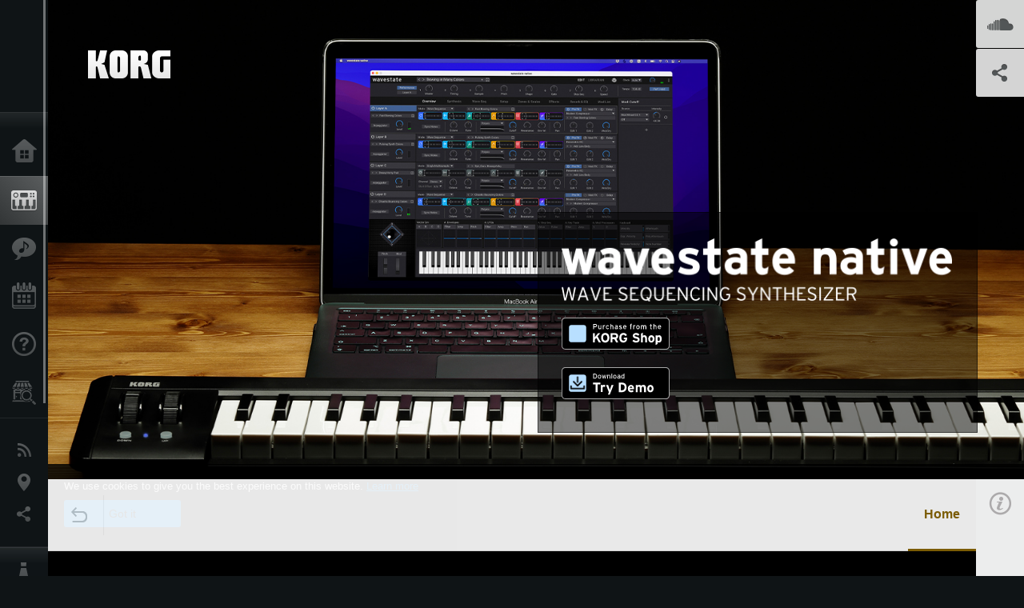

--- FILE ---
content_type: text/html; charset=UTF-8
request_url: https://www.korg.com/cafr/products/software/wavestate_native/
body_size: 46134
content:
<!DOCTYPE html>
<html lang="fr">
<head>
	<meta charset="UTF-8">
	<meta name="author" content="author">
	<meta name="description" content="Legendary synthesis, radically re-imagined.  Organic, inspirational, and mind-blowingly powerful. And now - a native plug-in on Mac and Windows.">
	<meta name="keywords" content="korg, wavestate, native, software, wavesequence, synthesizer, hardware, crossgrade">
<!-- www.korg.com -->
<meta property="og:title" content="wavestate native - WAVE SEQUENCING SYNTHESIZER | KORG (Canada - FR)">
<meta property="og:type" content="website">
<meta property="og:url" content="https://www.korg.com/cafr/products/software/wavestate_native/">
<meta property="og:image" content="https://cdn.korg.com/cafr/products/upload/7b3648357a5b3524bdf714e279b0c47a.jpg">
<meta property="og:description" content="Legendary synthesis, radically re-imagined.  Organic, inspirational, and mind-blowingly powerful. And now - a native plug-in on Mac and Windows.">
<meta property="og:site_name" content="KORG Global">
<meta property="fb:app_id" content="630166093696342">
<meta name="google-site-verification" content="T_481Q4EWokHo_Ds1_c2evx3fsM5NpsZeaDNIo0jTNs" />
<link rel="alternate" hreflang="ja-jp" href="https://www.korg.com/jp/products/software/wavestate_native/" />
<link rel="alternate" hreflang="en-us" href="https://www.korg.com/us/products/software/wavestate_native/" />
<link rel="alternate" hreflang="en-gb" href="https://www.korg.com/uk/products/software/wavestate_native/" />
<link rel="alternate" hreflang="en-au" href="https://www.korg.com/au/products/software/wavestate_native/" />
<link rel="alternate" hreflang="fr-fr" href="https://www.korg.com/fr/products/software/wavestate_native/" />
<link rel="alternate" hreflang="fr-ca" href="https://www.korg.com/cafr/products/software/wavestate_native/" />
<link rel="alternate" hreflang="de-de" href="https://www.korg.com/de/products/software/wavestate_native/" />
<link rel="alternate" hreflang="de-at" href="https://www.korg.com/de/products/software/wavestate_native/" />
<link rel="alternate" hreflang="de-ch" href="https://www.korg.com/de/products/software/wavestate_native/" />
<link rel="alternate" hreflang="es-es" href="https://www.korg.com/es/products/software/wavestate_native/" />
<link rel="alternate" hreflang="it-it" href="https://www.korg.com/it/products/software/wavestate_native/" />
<link rel="alternate" hreflang="tr-tr" href="https://www.korg.com/tr/products/software/wavestate_native/" />
<link rel="alternate" hreflang="en-ar" href="https://www.korg.com/meen/products/software/wavestate_native/" />
<link rel="alternate" hreflang="en-sa" href="https://www.korg.com/meen/products/software/wavestate_native/" />
<link rel="alternate" hreflang="en-eg" href="https://www.korg.com/meen/products/software/wavestate_native/" />
<link rel="alternate" hreflang="fa-ir" href="https://www.korg.com/ir/products/software/wavestate_native/" />
<link rel="alternate" hreflang="nl-nl" href="https://www.korg.com/nl/products/software/wavestate_native/" />
<link rel="alternate" hreflang="nl-be" href="https://www.korg.com/nl/products/software/wavestate_native/" />
<link rel="alternate" hreflang="ro-ro" href="https://www.korg.com/ro/products/software/wavestate_native/" />
<link rel="alternate" hreflang="en-my" href="https://www.korg.com/my/products/software/wavestate_native/" />
<link rel="alternate" hreflang="en-se" href="https://www.korg.com/se/products/software/wavestate_native/" />
<link rel="alternate" hreflang="en-in" href="https://www.korg.com/in/products/software/wavestate_native/" />
<link rel="alternate" hreflang="en-ca" href="https://www.korg.com/caen/products/software/wavestate_native/" />
<link rel="alternate" hreflang="en-sg" href="https://www.korg.com/sg/products/software/wavestate_native/" />
<link rel="alternate" hreflang="en-nz" href="https://www.korg.com/nz/products/software/wavestate_native/" />
<link rel="alternate" hreflang="en-za" href="https://www.korg.com/za/products/software/wavestate_native/" />
<link rel="alternate" hreflang="en-ph" href="https://www.korg.com/ph/products/software/wavestate_native/" />
<link rel="alternate" hreflang="en-hk" href="https://www.korg.com/hken/products/software/wavestate_native/" />
<link rel="alternate" hreflang="en-tw" href="https://www.korg.com/tw/products/software/wavestate_native/" />
<link rel="alternate" hreflang="es-pe" href="https://www.korg.com/pe/products/software/wavestate_native/" />
<link rel="alternate" hreflang="es-cl" href="https://www.korg.com/cl/products/software/wavestate_native/" />
<link rel="alternate" hreflang="es-bo" href="https://www.korg.com/bo/products/software/wavestate_native/" />
<link rel="alternate" hreflang="es-ar" href="https://www.korg.com/ar/products/software/wavestate_native/" />
<script type="application/ld+json">
{"@context":"https:\/\/schema.org","url":"https:\/\/www.korg.com\/cafr\/products\/software\/wavestate_native\/","@type":"Product","description":"Legendary synthesis, radically re-imagined.  Organic, inspirational, and mind-blowingly powerful. And now - a native plug-in on Mac and Windows.","image":"https:\/\/cdn.korg.com\/cafr\/products\/upload\/7b3648357a5b3524bdf714e279b0c47a.jpg","name":"wavestate native - WAVE SEQUENCING SYNTHESIZER | KORG (Canada - FR)","category":"Logiciel","brand":{"@type":"Thing","name":"KORG"}}
</script>
<meta name="viewport" content="width=device-width, initial-scale=1, minimum-scale=1, maximum-scale=1, user-scalable=0">
	<title>wavestate native - WAVE SEQUENCING SYNTHESIZER | KORG (Canada - FR)</title>
	<link rel="shortcut icon" type="image/vnd.microsoft.icon" href="/global/images/favicon.ico" />
	<link rel="icon" type="image/vnd.microsoft.icon" href="/global/images/favicon.ico" />
	<link rel="apple-touch-icon" href="/global/images/apple-touch-icon.png" />
	<link rel="stylesheet" type="text/css" href="/global/css/normalize.css" media="all">
<link rel="stylesheet" type="text/css" href="/global/css/global_pc.css" media="all">
<link rel="stylesheet" type="text/css" href="/global/css/modal_pc.css" media="all">
<link rel="stylesheet" href="//use.typekit.net/dcz4ulg.css">
	<link rel="stylesheet" type="text/css" href="/global/css/contents_block_mc.css" media="all"><link rel="stylesheet" type="text/css" href="/global/css/products/products_pc.css" media="all"><link rel="stylesheet" type="text/css" href="/global/css/products/products_common.css" media="all">	<script src="/global/js/jquery.min.js" type="text/javascript"></script>
<script src="/global/js/setting.js" type="text/javascript"></script>
<script src="/global/js/global_pc.js" type="text/javascript"></script>
<script src="//fast.fonts.net/jsapi/66f1fc9f-f067-4243-95c4-af3b079fba0f.js"></script>
	<script id="st-script" src="https://ws.sharethis.com/button/buttons.js"></script><script src="/global/js/flipsnap.js" type="text/javascript"></script><script src="/global/js/products/products_detail.js" type="text/javascript"></script><script src="/global/js/contents_block_mc.js" type="text/javascript"></script>	<!--[if lt IE 9]>
	<script src="https://css3-mediaqueries-js.googlecode.com/svn/trunk/css3-mediaqueries.js"></script>
	<![endif]-->
	<script>
//	(function(i,s,o,g,r,a,m){i['GoogleAnalyticsObject']=r;i[r]=i[r]||function(){
//	(i[r].q=i[r].q||[]).push(arguments)},i[r].l=1*new Date();a=s.createElement(o),
//	m=s.getElementsByTagName(o)[0];a.async=1;a.src=g;m.parentNode.insertBefore(a,m)
//	})(window,document,'script','//www.google-analytics.com/analytics.js','ga');
	</script>

</head>
<body id="country_cafr">
<span style="display: none;">0123456789</span>
	<script>
			//event tracker
			var _gaq = _gaq || [];
			//var pluginUrl = '//www.google-analytics.com/plugins/ga/inpage_linkid.js';
			//_gaq.push(['_require', 'inpage_linkid', pluginUrl]);
			_gaq.push(['_setAccount', 'UA-47362364-1']);
			_gaq.push(['_trackPageview']);
			//

//		ga('create', 'UA-47362364-1', 'korg.com');
//		ga('send', 'pageview');
	</script>
	<!-- Google Tag Manager -->
	<noscript><iframe src="//www.googletagmanager.com/ns.html?id=GTM-WVV2P7"
	height="0" width="0" style="display:none;visibility:hidden"></iframe></noscript>
	<script>(function(w,d,s,l,i){w[l]=w[l]||[];w[l].push({'gtm.start':
	new Date().getTime(),event:'gtm.js'});var f=d.getElementsByTagName(s)[0],
	j=d.createElement(s),dl=l!='dataLayer'?'&l='+l:'';j.async=true;j.src=
	'//www.googletagmanager.com/gtm.js?id='+i+dl;f.parentNode.insertBefore(j,f);
	})(window,document,'script','dataLayer','GTM-WVV2P7');</script>
	<!-- End Google Tag Manager -->
	<!--global navigation-->
	<div id="global" style="width:60px;" class="close">
		<div id="logo">
			<h1><a href="/cafr/"><img src="/global/images/logo_korg.jpg" alt="KORG" width="105" height="37" /></a></h1>
		</div>
		<div id="icon_list"><img src="/global/images/icon_list.png" alt="list icon" width="25" height="20" /></div>
		<div id="icon_list_close"><img src="/global/images/icon_list_close.png" alt="list icon" width="25" height="25" /></div>
		<div id="global_inner">
			<div id="global_slidearea">
				<div id="menu">
					<ul>
						<li id="home" ><a href="/cafr/">Accueil</a></li>
						<li id="products" class="select"><a href="/cafr/products/">Produits</a></li>
						
												<li id="features" >
												<a href="/cafr/features/" target="_top">Extras</a>
												</li>
						
												<li id="event" >
												<a href="/cafr/events/" target="_top">Evénements</a>
												</li>
						
						<li id="support" >
							<a href="/cafr/support/">Support</a>
						</li>
												<li id="storelocator" >
												<a href="https://eriksonmusiconline.com/Catalog/SearchAndUpdateFilters?searchBox=korg&checkedFilters=^Brand|Korg" target="_blank">Où acheter ?</a>
												</li>
																	</ul>
				</div>
				<div id="modal">
					<ul>
						<li id="news"><a href="/cafr/news/">News</a></li>
						<!--<li id="news"><a href="#/cafr/news/" id="news-link">News</a></li>-->
						<!--<li id="search"><a href="#/cafr/search/" id="search-link">Rechercher</a></li>-->
						<li id="region"><a href="javascript:void(0); return false;" id="region-link">Lieu</a></li>
						<li id="social_media"><a href="javascript:void(0); return false;" id="sns-link">Réseaux sociaux</a></li>
					</ul>
				</div>
				<div id="about">
					<ul>
						<li id="corporate" ><a href="/cafr/corporate/">A propos de Korg</a></li>
					</ul>
				</div>
			</div>
		</div>
		<div id="global_scroll" class="scrollbar">
						<div class="scrollbar-thumb"></div>
		</div>
	</div>
	<!--main contents-->
	<div id="main_contents" class="close_main_contents" country_id="1240">
<!-- ##CONTENTS-START## --> 
	<div id="productsdetail_view">
		<section id="product_keyvisual" class="product_black">

		<!-- disp_grad -->
		<!-- 2-->

		
		<h1><img src="/global/images/logo_korg.png" /></h1>
		<div id="product_key">
						<img id="product_key_img" src="https://cdn.korg.com/cafr/products/upload/2c7a01ee158d39083b8c52e8d4090e8a_pc.jpg" alt="wavestate native" />
			<img id="product_key_spimg" src="https://cdn.korg.com/cafr/products/upload/9dbf6527fc8bf3882bc543d5b126a603.jpg" alt="wavestate native" />
		</div>
				<div id="key_text_right">
						<div class="cushion"><div class="cushion_inner"></div></div>
			
									<h2><img src="https://cdn.korg.com/cafr/products/upload/98091a364155c8d52c80a55dee15459d_pc.png" /></h2>
									<p class="axis-r text_lv1_9"><a class="btn_appstore" href="https://korg.shop/korg-wavestate-native.html" target="_blank"><img style="width:135px;" src="https://www.korg.com/download/global/products/software/korg_gadget/AppStorebadge/KORG_Shop_Badge_USUK.svg" alt="KORGShop" isrender="true"></a><br>
<br><a class="btn_korgid" href="https://id.korg.com/static_pages/3" target="_blank"><img style="width:135px;" src="https://storage.korg.com/korgms/Temp/Try_Demo_Badge_USUK_3.svg" alt="KORGShop" isrender="true"></a></p>
			<p class="text_lv1"></p>

					</div>

		<section id="demo_song">
						<a id="btn_demo_song" href="javascript:void(0); return false;" onclick="return false;" country_id="1240" product_id="891"></a>
			<h3>SoundCloud</h3>
			<div id="sc_box">
				<div id="sc_box_inner">
				<iframe width="100%" height="450" scrolling="no" frameborder="no" allow="autoplay" src="https://w.soundcloud.com/player/?url=https%3A//api.soundcloud.com/playlists/1410958084&color=%23ff5500&auto_play=false&hide_related=false&show_comments=true&show_user=true&show_reposts=false&show_teaser=true"></iframe><div style="font-size: 10px; color: #cccccc;line-break: anywhere;word-break: normal;overflow: hidden;white-space: nowrap;text-overflow: ellipsis; font-family: Interstate,Lucida Grande,Lucida Sans Unicode,Lucida Sans,Garuda,Verdana,Tahoma,sans-serif;font-weight: 100;"><a href="https://soundcloud.com/korg" title="KORG" target="_blank" style="color: #cccccc; text-decoration: none;">KORG</a> · <a href="https://soundcloud.com/korg/sets/wavestate-native-demo-songs" title="wavestate native demo songs" target="_blank" style="color: #cccccc; text-decoration: none;">wavestate native demo songs</a></div>
				</div>
			</div>
		</section>

		<section id="sns_sharethis">
						<a id="btn_sns" href="#" onclick="return false;"></a>
			<h3>Partager</h3>
			<div id="sns_box">
				<div id="sns_box_inner">
					<div class="sns_inner">
					<span class='st_sharethis_hcount' displayText='ShareThis'></span>
<span class='st_facebook_hcount' displayText='Facebook'></span>
<span class='st_googleplus_hcount' displayText='Google +'></span>
<span class='st_tumblr_hcount' displayText='Tumblr'></span>
<span class='st_twitter_hcount' displayText='Tweet'></span>
<span class='st_pinterest_large' displayText='Pinterest'></span>
<span class='st_viadeo_large' displayText='Viadeo'></span>
<span class='st_linkedin_hcount' displayText='LinkedIn'></span>
<span class='st_netlog_large' displayText='Netlog'></span>					</div>
				</div>
			</div>
		</section>
	</section>
	<section id="contents" class="products">
		
		<section id="contents_nav" class="nav_yellow">
			<div id="navi_inner_share"><span class='st_sharethis_hcount' displayText='ShareThis'></span></div>
			<div id="navi_inner_btn"><a href="/cafr/products/software/"><img src="/global/images/btn_back.png" alt="back" /></a></div>
			<ul id="navi_inner_menu">
				<li class="contents_nav_select"><a href="/cafr/products/software/wavestate_native/index.php">Home</a></li>
			</ul>
			<div class="clear"></div>
		</section>

				<section id="contents_info">
			<div id="info_icon"></div>
			<div id="info_container">
				<div class="contents_info_img">
					<img class="pickup_img" src="https://cdn.korg.com/cafr/products/upload/aac809c3313b38cdddab164546a7f6ce_pc.png" width="160px" />
					<h3>wavestate native</h3>
					<p>WAVE SEQUENCING SYNTHESIZER</p>
				</div>

				
				<div class="info_block">
<h3>Support</h3>
<ul>
</ul>
</div>
<div class="info_block">
<h3>En savoir plus</h3>
<ul>
<li><a href="/cafr/events/" target="_top">Event</a></li>
</ul>
</div>


				
				


				<div class="info_block">
<h3>Produits correspondants</h3>
<ul>
<li><a href="/cafr/products/synthesizers/wavestate/index.php" target="_top"><span class="thumbImg"><img src="https://cdn.korg.com/cafr/products/upload/3dbd799890bfcedfff395ca1537551dc_aux.png" width="80" height="60" /></span><span class="thumbName">wavestate</span></a></li>
<li><a href="/cafr/products/computergear/microkey2_air/index.php" target="_top"><span class="thumbImg"><img src="https://cdn.korg.com/cafr/products/upload/46df98f9b25153f2a414ac1b4c399076_aux.png" width="80" height="60" /></span><span class="thumbName">microKEY Air</span></a></li>
<li><a href="/cafr/products/computergear/microkey2/index.php" target="_top"><span class="thumbImg"><img src="https://cdn.korg.com/cafr/products/upload/fe073fae046810810e6d6e6b4fda92c9_aux.png" width="80" height="60" /></span><span class="thumbName">microKEY2</span></a></li>
<li><a href="/cafr/products/computergear/nanokey_studio/index.php" target="_top"><span class="thumbName">nanoKEY Studio</span></a></li>
<li><a href="/cafr/products/software/opsix_native/index.php" target="_top"><span class="thumbName">opsix native</span></a></li>
<li><a href="/cafr/products/software/modwave_native/index.php" target="_top"><span class="thumbName">modwave native</span></a></li>
<li><a href="/cafr/products/synthesizers/wavestate_se_platinum/index.php" target="_top"><span class="thumbName">wavestate SE Platinum</span></a></li>
<li><a href="/cafr/products/synthesizers/wavestate_se/index.php" target="_top"><span class="thumbName">wavestate SE</span></a></li>
<li><a href="/cafr/products/synthesizers/wavestate_mk2/index.php" target="_top"><span class="thumbName">wavestate mk II</span></a></li>

</ul>
</div>

				
				<div class="info_block">
<h3>Informations correspondantes</h3>
<dl>
<dt>2025.12.12</dt><dd><a href="/cafr/news/2025/1212/" target="_self">KORG Collection and the native series – latest updates released! Holiday Sale is now on.</a></dd><dt>2023.07.13</dt><dd><a href="/cafr/news/2023/0713/" target="_self">Introducing wavestate soundpacks! And wavestate & opsix sound packs Special Sale! </a></dd><dt>2023.06.27</dt><dd><a href="https://www.korg.com/us/support/download/product/0/917/" target="_self">Updates - wavestate Editor/Librarian v1.2.0 and Sample Builder v1.2.4 are now available! Supported to wavestate SE/SE Platinum/mk II.</a></dd><dt>2023.01.26</dt><dd><a href="/cafr/news/2023/0126/" target="_self">Many KORG plug-ins updated.</a></dd><dt>2022.09.08</dt><dd><a href="/cafr/news/2022/0908/" target="_self">opsix native and wavestate native is now available via Splice’s Rent-To-Own!</a></dd>
</dl>
</div>

				
			</div>
		</section>
		
		<!--contents_block ここから-->
		<section id="contents_block">
		
<!-- TYPE F PATTERN -->
<section class="block type-f cv_black pad_t80 pad_b80">
<div class="side-margin">
<div class="box_type_f">
<h1 class="header1">Legendary synthesis, radically re-imagined. Organic, inspirational, and mind-blowingly powerful. And now - a native plug-in on Mac and Windows.</h1>
<p><p style="text-align: left;">KORG&rsquo;s legendary Wavestation introduced the world to Wave Sequencing, transforming raw samples into sounds that no-one had ever heard before. The flagship OASYS and KRONOS keyboards developed Wave Sequencing even further, expanding on its unique palette of lush, evolving pads and driving rhythms.
<br />
<br />In 2020, the acclaimed wavestate brought Wave Sequencing to the next level. Featuring the radically re-imagined Wave Sequencing 2.0, the wavestate delivers astonishing, ever-changing sounds with extensive hands-on control. Far from a nostalgic reissue, the wavestate is designed from the ground up for a new generation of musicians, producers, and composers, taking cues from sources as diverse as modular synths, groove boxes, and algorithmic composition.
<br />
<br />Now, Korg is proud to present wavestate native, the fully-compatible software counterpart to the hardware wavestate synthesizer. wavestate native is available in VST3, AAX, and standalone formats on both macOS and Windows, as well as AU on macOS. You can seamlessly exchange sounds between hardware and software. Produce in your DAW with wavestate native, and then play the same sounds onstage using the wavestate hardware. Create sounds with the hardware&rsquo;s hands-on interface, and then share them with a computer-based collaborator. Plus, you can use any of the many third-party sound and sample libraries available for the hardware wavestate.</p></p>
</div>

<div class="image_slider">
<div class="lergeimg">
<ul class="slide_img_list">

<li>
	<a href="javascript:void(0);" onclick="javascript:popupImgView('https%3A%2F%2Fcdn.korg.com%2Fcafr%2Fproducts%2Fupload%2F7b2afd135730941da52010d90507a5fe.png');"><div class="slide_img_wrap canzoom"><img src="https://cdn.korg.com/cafr/products/upload/7b2afd135730941da52010d90507a5fe_pc.png" alt="" title=""></div></a>	
</li>



</ul>
</div>
</div>
</div>
</section>
<!-- END OF TYPE F PATTERN -->

<!-- TYPE N PATTERN -->
<section class="block type-n cv_black pad_b80">
<div class="side-margin">

<div class="type_n_box">
<div class="video-container">
<iframe src="https://www.youtube.com/embed/Wxje0gdwAwo?autohide=1&showinfo=0&wmode=transparent" frameborder="0" width="1280" height="720" allowfullscreen></iframe>
</div>
</div>
</div>
</section>
<!-- END OF TYPE N PATTERN -->

<!-- TYPE S PATTERN -->
<section class="block type-s cv_black pad_t80 pad_b80">
<div class="side-margin">
<div class="container_s">


	<div>
	<iframe width="100%" height="450" scrolling="no" frameborder="no" allow="autoplay" src="https://w.soundcloud.com/player/?url=https%3A//api.soundcloud.com/playlists/1410958084&color=%23ff5500&auto_play=false&hide_related=false&show_comments=true&show_user=true&show_reposts=false&show_teaser=true"></iframe><div style="font-size: 10px; color: #cccccc;line-break: anywhere;word-break: normal;overflow: hidden;white-space: nowrap;text-overflow: ellipsis; font-family: Interstate,Lucida Grande,Lucida Sans Unicode,Lucida Sans,Garuda,Verdana,Tahoma,sans-serif;font-weight: 100;"><a href="https://soundcloud.com/korg" title="KORG" target="_blank" style="color: #cccccc; text-decoration: none;">KORG</a> · <a href="https://soundcloud.com/korg/sets/wavestate-native-demo-songs" title="wavestate native demo songs" target="_blank" style="color: #cccccc; text-decoration: none;">wavestate native demo songs</a></div>
	</div>

</div>
</div>
</section>
<!-- END OF TYPE S PATTERN -->

<!-- TYPE I PATTERN -->
<section class="block type-i cv_black pad_b80">
<div class="side-margin">

<ul>
<li>Special crossgrade from wavestate (hardware)</li>
<li>Wave Sequencing 2.0</li>
<li>Extensive modulation</li>
<li>Gigabytes of samples</li>
<li>Modeled filters, including MS-20 and Polysix</li>
<li>64 stereo voices</li>
<li>4 Layers with Vector control</li>
<li>14 simultaneous effects</li>
<li>Set Lists and Smooth Sound Transitions</li>
<li>Randomization</li>
<li>Designed by Korg R&D in California</li>
<li>Patch exchange between wavestate and wavestate native</li>
</ul>
</div>
</section>
<!-- END OF TYPE I PATTERN -->

<!-- TYPE O PATTERN -->
<section class="block type-o ">
<p>
<img src="https://cdn.korg.com/cafr/products/upload/c478e918f474e2d55496dc84a53dce52_pc.jpg" alt="" /></p>

</section>
<!-- END OF TYPE O PATTERN -->
<!-- TYPE E PATTERN -->
<section class="block type-e cv_charcoal pad_t80 pad_b80">
<div class="side-margin">
<div class="box_type_e">
<h2 class="header2"><big>Special crossgrade from wavestate (hardware)</big></h2>

<p><p style="text-align: left;">Owners of the hardware wavestate are eligible for a crossgrade license to wavestate native at the special price of US $49.99, via a coupon code tied to the wavestate hardware&rsquo;s unique ID. Using the hardware and software versions together, you can have the best of both worlds: a physical instrument that responds to your touch, and complete DAW integration. To generate the coupon:
<br />
<br />1. Download wavestate system version 2.1.0 or later and wavestate Editor/Librarian 1.1 or later:
<br />2. Update your wavestate hardware, and install the new Editor/Librarian.
<br />3. In the Editor/Librarian, open the File menu and select &quot;Get Plug-in Coupon&hellip;&quot;
<br />4. A dialog will appear, with the coupon code; follow the on-screen instructions to use the coupon in the KORG Shop.</p></p>


</div>
</div>
</section>
<!-- END OF TYPE E PATTERN -->

<!-- TYPE G PATTERN -->
<section class="block type-g cv_charcoal pad_b60">
<div class="side-margin">



<ul class="box_type-g">

<li class="btn"><a href="https://www.korg.com/us/support/download/product/0/840/#software" target="_blank" class="valign_btn">Download the latest version of wavestate System and Sound Editor/Librarian</a></li>
<li class="btn"><a href="https://korg.shop/" target="_blank" class="valign_btn">Go to KORG Shop</a></li>
</ul>


</div>
</section>
<!-- END OF TYPE G PATTERN -->

<!-- TYPE F PATTERN -->
<section class="block type-f cv_black pad_t80 pad_b80">
<div class="side-margin">
<div class="box_type_f">
<h1 class="header1">Wave Sequencing 2.0</h1>
<p><p style="text-align: left;">With the Wavestation, each step of a Wave Sequence had a duration, a sample, and a pitch. This created ear-catching patterns&ndash;but the patterns repeated the same way, over and over. What if they could evolve in organic, unexpected ways, instead of just repeating?
<br />
<br />Wave Sequencing 2.0 splits apart the timing, the sequence of samples, and the melody, so that each can be manipulated independently. Also added are new characteristics including shapes, gate times, and step sequencer values. Each of these is a &ldquo;Lane,&rdquo; and each Lane can have a different number of steps and its own start, end, and loop points.
<br />
<br />Every time the sequence moves forward, the individual Lanes are combined to create the output. For instance, a sample may be matched with a different duration, pitch, shape, gate length, and step sequence value every time that it plays. You can modulate each Lane&rsquo;s start, end, and loop points separately for every note, using velocity, LFOs, envelopes, Mod Knobs, or other controllers. Each note in a chord can be playing something different!
<br />
<br />Lanes can also randomize the step order every time they play, with realtime control over the range of included steps. Finally, individual steps can be randomly skipped, with a modulatable probability from 0 to 100%. The result is organic, ever-changing sounds that respond to your control. The four built-in arpeggiators can interact with Wave Sequences for even more possibilities.</p></p>
</div>

<div class="image_slider">
<div class="lergeimg">
<ul class="slide_img_list">

<li>
	<a href="javascript:void(0);" onclick="javascript:popupImgView('https%3A%2F%2Fcdn.korg.com%2Fcafr%2Fproducts%2Fupload%2F2e536919bee869a8a624e2da82dc7eb4.png');"><div class="slide_img_wrap canzoom"><img src="https://cdn.korg.com/cafr/products/upload/2e536919bee869a8a624e2da82dc7eb4_pc.png" alt="" title=""></div></a>	
</li>



</ul>
</div>
</div>
</div>
</section>
<!-- END OF TYPE F PATTERN -->

<!-- TYPE O PATTERN -->
<section class="block type-o ">
<p>
<img src="https://cdn.korg.com/cafr/products/upload/22c856a3f25c2f705c2e8ba8cc3afbc5_pc.jpg" alt="" /></p>

</section>
<!-- END OF TYPE O PATTERN -->
<!-- TYPE E PATTERN -->
<section class="block type-e cv_black pad_t80 pad_b80">
<div class="side-margin">
<div class="box_type_e">
<h2 class="header2"><big>Easily expressive.
<br />Exceptionally deep.</big></h2>

<p><p style="text-align: left;">Bursting with modulation sources and destinations, the wavestate invites you to explore. Most parameters can be modulated, with up to 4,000 modulation destinations per Performance, and no fixed limit on the total number of modulation routings. You can even modulate settings for individual Wave Sequence Steps! Each modulation routing includes a primary modulation source, an intensity, and a secondary modulation source; the three are multiplied together to create the modulation amount. A single destination, such as Filter Cutoff, can have up to 31 incoming modulation routings.
<br />
<br />Mod Knobs put macro transformations under your fingertips, making it easy to explore the sonic worlds inside each Performance. Tweaking an existing sound? Quickly identify modulation sources using real-time displays of all envelopes, LFOs, and other primary modulation sources. Easily create modulation routings using drag-and-drop, and get an overview of all routings via the Mod List. Mod Processors let you transform modulation signals using quantization, smoothing, curvature, and more.</p></p>


</div>
</div>
</section>
<!-- END OF TYPE E PATTERN -->

<!-- TYPE O PATTERN -->
<section class="block type-o ">
<p>
<img src="https://cdn.korg.com/cafr/products/upload/8c215588608ef4cb9c927f8a07e3a780_pc.jpg" alt="" /></p>

</section>
<!-- END OF TYPE O PATTERN -->

<!-- TYPE H PATTERN -->
<section class="block type-h cv_black pad_t80 pad_b50">
<div class="side-margin">


<div class="content_box_type_h">

<div class="box_type_h">
<h3 class="header3"><big>
<big>Randomization that inspires.</big></big></h3>
<p>Looking for even more inspiration? The “dice” icon at the top of the window generates new sounds via intelligent randomization. Randomize the entire sound or just a part of it, such as the filter, the Sample Lane, or the effects. Use the results directly, or as a jumping-off point for your own creations.</p>
</div>

<div class="box_type_h">
<h3 class="header3"><big>
<big>An arsenal of effects.</big></big></h3>
<p>The wavestate’s superb effects deliver production-ready sounds. Each Layer has three dedicated effects; additionally, the Performance has a master reverb and parametric EQ. Along with standards such as compressors, EQs, choruses, flangers, phasers, and stereo delays, you’ll find distinctive processors such as the Wave Shaper, Talking Modulator, Reverse Delay, Multiband Mod Delay, and Overb (from the OASYS), plus modeled effects including VOX guitar amps, VOX wah, multi-head tape echo, and a collection of classic guitar pedals.

</p>
</div>




</div>
</div>
</section>
<!-- END OF TYPE H PATTERN -->

<!-- TYPE O PATTERN -->
<section class="block type-o ">
<p>
<img src="https://cdn.korg.com/cafr/products/upload/514c40b33ef5bcd6dbae5eda69b36f08_pc.jpg" alt="" /></p>

</section>
<!-- END OF TYPE O PATTERN -->

<!-- TYPE H PATTERN -->
<section class="block type-h cv_black pad_t80 pad_b50">
<div class="side-margin">


<div class="content_box_type_h">

<div class="box_type_h">
<h3 class="header3"><big>
<big>Choose your filter.</big></big></h3>
<p>Add vintage character to your sounds with the aggressive MS-20 Lowpass or Highpass filters, or the strong, sweet Polysix Lowpass. Shape and refine with a full collection of resonant 2-pole and 4-pole Lowpass, Highpass, Bandpass, and Band Reject filters. Or, step outside the box with Korg’s unique Multi Filter, which creates modulatable blends of multiple modes simultaneously.</p>
</div>

<div class="box_type_h">
<h3 class="header3"><big>
<big>Ample samples. 64 stereo voices.</big></big></h3>
<p>Totaling in the gigabytes, the wavestate’s sample library is more than a thousand times larger than that of the original Wavestation. That’s a lot of great-sounding raw material for Wave Sequences. There’s a bank of samples from Plugin Guru, new samples from KORG, and a selection from the Kronos and Krome libraries. Of course, KORG also provides all of the Wavestation’s samples (including all options), plus a huge library of Wavestation Wave Sequences. Naturally, you can also load your own samples using Korg's Sample Builder - the same format as the hardware wavestate and modwave. Play up to 64 stereo voices with pristine clarity, using KORG’s proprietary anti-aliasing sample playback technology.</p>
</div>




</div>
</div>
</section>
<!-- END OF TYPE H PATTERN -->

<!-- TYPE O PATTERN -->
<section class="block type-o ">
<p>
<img src="https://cdn.korg.com/cafr/products/upload/454fed7eff886fc40c349f9d70774bbc_pc.jpg" alt="" /></p>

</section>
<!-- END OF TYPE O PATTERN -->

<!-- TYPE H PATTERN -->
<section class="block type-h cv_black pad_t80 pad_b50">
<div class="side-margin">


<div class="content_box_type_h">

<div class="box_type_h">
<h3 class="header3"><big>
<big>Multiply by four.</big></big></h3>
<p>For even more rich and complex results, layer up to four Programs together in a Performance–each with their own effects and arpeggiator. The Vector Envelope and Joystick mix the individual voices of the four Layers, and can also modulate any other parameters.</p>
</div>

<div class="box_type_h">
<h3 class="header3"><big>
<big>Set Lists and Smooth Sound Transitions.</big></big></h3>
<p>Set Lists offer effortless organization of your wavestate Performances, and deliver instant access at the gig or in rehearsal. Smooth Sound Transitions allow previously-played voices and effects to continue to ring out naturally, even once a new sound has been selected.</p>
</div>




</div>
</div>
</section>
<!-- END OF TYPE H PATTERN -->

<!-- TYPE M PATTERN -->
<section class="block type-m cv_black pad_b80">
<div class="side-margin">

<h2 class="header2"><big>Structure</big></h2>

<div class="type_m_box canzoom">
<a href="#" onclick="javascript:popupImgView('https%3A%2F%2Fcdn.korg.com%2Fcafr%2Fproducts%2Fupload%2F2f8dc492c193cd5ffc496aa41f3fb10a.png'); return false;"><img src="https://cdn.korg.com/cafr/products/upload/2f8dc492c193cd5ffc496aa41f3fb10a_pc.png" alt="" />
</a>
</div>
</div>
</section>
<!-- END OF TYPE M PATTERN -->

<!-- TYPE H PATTERN -->
<section class="block type-h cv_black pad_t80 pad_b50">
<div class="side-margin">


<div class="content_box_type_h">

<div class="box_type_h">
<h3 class="header3"><big>
<big>Designed by KORG R&amp;D in California.</big></big></h3>
<p>KORG R&amp;D created the original Wavestation, co-created the OASYS and Kronos, and has developed fundamental technologies behind many other KORG instruments. wavestate native reflects their unique aesthetic, delivering stunning sound and deep flexibility via cutting-edge technologies.
<br />
<br />Three of the key sound designers from the original Wavestation, John Bowen, John &ldquo;Skippy&rdquo; Lehmkuhl (Plugin Guru), and Peter &ldquo;Ski&rdquo; Schwartz, joined Belgian artist Airwave and the renowned KORG voicing team to create the incredible wavestate sound library.</p>
</div>

<div class="box_type_h">
<h3 class="header3"><big>
<big>Patch exchange between wavestate and wavestate native.</big></big></h3>
<p>Sounds created with wavestate or wavestate native can be used in common with each other, transcending hardware and software boundaries and allowing the sounds to be enjoyed in a variety of environments.
<br />
<br />Sound exchange is done via the wavestate Sound Editor/Librarian. For detailed instructions on how to use the wavestate Sound Editor/Librarian, please refer to the user&#39;s manual that comes with the wavestate Sound Editor/Librarian.</p>
</div>




</div>
</div>
</section>
<!-- END OF TYPE H PATTERN -->

<!-- TYPE G PATTERN -->
<section class="block type-g cv_black pad_b60">
<div class="side-margin">



<ul class="box_type-g">

<li class="btn"><a href="https://www.korg.com/us/support/download/product/0/840/#software" target="_blank" class="valign_btn">Download the latest version of wavestate Sound Editor/Librarian</a></li>
</ul>


</div>
</section>
<!-- END OF TYPE G PATTERN -->

<!-- TYPE O PATTERN -->
<section class="block type-o ">
<p>
<img src="https://cdn.korg.com/cafr/products/upload/fef053354c927319d6f0bf519e8acb6f_pc.jpg" alt="" /></p>

</section>
<!-- END OF TYPE O PATTERN -->
<!-- TYPE E PATTERN -->
<section class="block type-e cv_black pad_t80">
<div class="side-margin">
<div class="box_type_e">
<h2 class="header2">First, try the demo version.</h2>

<p>The wavestate native has a demo version* that allows you to try out almost all its features for free. Please give it a try for now to get a glimpse of the possibilities that await you.
<br />
<br />*KORG ID account is required.
<br />*The software can only be used for 20 minutes at a time.
<br />*The ability to save edited programs is disabled.</p>


</div>
</div>
</section>
<!-- END OF TYPE E PATTERN -->

<!-- TYPE G PATTERN -->
<section class="block type-g cv_black pad_t80 pad_b60">
<div class="side-margin">



<ul class="box_type-g">

<li class="btn"><a href="https://id.korg.com/static_pages/3" target="_blank" class="valign_btn">Try the demo version (Please download KORG Software Pass first)</a></li>
</ul>


</div>
</section>
<!-- END OF TYPE G PATTERN -->


<!-- TYPE C PATTERN -->
<section class="block type-c cv_navy pad_t80 pad_b80">
<div class="side-margin">

<div class="title_type_c">
<h2 class="header2">KORG Shop</h2>
</div>
<!-- END OF .title_type_c -->


<div class="column_image_type_c">


<div class="box_image_type_c nozoom">
<a href="https://korg.shop/sound-libraries/wavestate.html" class="image_type_c" target="_blank"><img src="https://cdn.korg.com/cafr/products/upload/0dd8e5ee092c9b5ef7032d88beaa8a73_pc.png" alt="" />
</a>
</div>
<!-- END OF .box_image_type_c -->
</div>
<!-- END OF .column_image_type_c -->


<div class="column_text_type_c">


<div class="box_text_type_c">
<h3 class="header3">wavestate Sound Libraries</h3>
<p><span style="color:#000000;">.</span></p>

</div>
<!-- END OF .box_text_type_c -->


</div>
<!-- END OF .column_text_type_c -->
</div>
</section>
<!-- END OF TYPE C PATTERN -->

<!-- TYPE G PATTERN -->
<section class="block type-g cv_navy pad_b60">
<div class="side-margin">



<ul class="box_type-g">

<li class="btn"><a href="https://korg.shop/sound-libraries/wavestate.html" target="_blank" class="valign_btn">Go to KORG Shop</a></li>
</ul>


</div>
</section>
<!-- END OF TYPE G PATTERN -->

<!-- TYPE F PATTERN -->
<section class="block type-f cv_charcoal pad_t80 pad_b80">
<div class="side-margin">
<div class="box_type_f">
<h1 class="header1"><a name="ws">wavestate</a></h1>
<p><p style="text-align: left;">KORG’s legendary Wavestation introduced the world to Wave Sequencing, transforming raw samples into sounds that no-one had ever heard before. The flagship OASYS and KRONOS keyboards developed Wave Sequencing even further, expanding on its unique palette of lush, evolving pads and driving rhythms.
<br><br>
Now, KORG is proud to announce the next step in digital synthesis: the wavestate. Featuring the radically re-imagined Wave Sequencing 2.0, the wavestate delivers astonishing, ever-changing sounds with extensive hands-on control.
<br><br>
Far from a nostalgic reissue, the wavestate is designed from the ground up for a new generation of musicians, producers, and composers, taking cues from sources as diverse as modular synths, groove boxes, and algorithmic composition. The compact form-factor, with 37 full-size keys, transports easily and fits neatly into any stage, studio, or desktop setup.</p></p>
</div>

<div class="image_slider">
<div class="lergeimg">
<ul class="slide_img_list">

<li>
	<a href="javascript:void(0);" onclick="javascript:popupImgView('https%3A%2F%2Fcdn.korg.com%2Fcafr%2Fproducts%2Fupload%2F5c9df897bbc2ab54e455b509bb4f217e.png');"><div class="slide_img_wrap canzoom"><img src="https://cdn.korg.com/cafr/products/upload/5c9df897bbc2ab54e455b509bb4f217e_pc.png" alt="" title=""></div></a>	
</li>



</ul>
</div>
</div>
</div>
</section>
<!-- END OF TYPE F PATTERN -->

<!-- TYPE G PATTERN -->
<section class="block type-g cv_charcoal pad_b60">
<div class="side-margin">



<ul class="box_type-g">

<li class="btn"><a href="https://www.korg.com/wavestate/" target="_blank" class="valign_btn">wavestatete product information</a></li>
</ul>


</div>
</section>
<!-- END OF TYPE G PATTERN -->
		</section>
		<!--contents_block ここまで-->


				

				<section id="contents_footer">
			<div class="footer_block_left">
				<img class="pickup_img" src="https://cdn.korg.com/cafr/products/upload/aac809c3313b38cdddab164546a7f6ce_pc.png" width="200px" />
				<h3>wavestate native</h3>
				<p>WAVE SEQUENCING SYNTHESIZER</p>
			</div>


			

			<div class="footer_block">
<h3>En savoir plus</h3>
<ul>
<li><a href="/cafr/events/" target="_top">Event</a></li>
</ul>
</div>



			
			

			<div class="footer_block">
<h3>Produits correspondants</h3>
<ul>
<li><a href="/cafr/products/synthesizers/wavestate/index.php" target="_top"><span class="thumbImg"><img src="https://cdn.korg.com/cafr/products/upload/3dbd799890bfcedfff395ca1537551dc_aux.png" width="80" height="60" /></span><span class="thumbName">wavestate</span></a></li>
<li><a href="/cafr/products/computergear/microkey2_air/index.php" target="_top"><span class="thumbImg"><img src="https://cdn.korg.com/cafr/products/upload/46df98f9b25153f2a414ac1b4c399076_aux.png" width="80" height="60" /></span><span class="thumbName">microKEY Air</span></a></li>
<li><a href="/cafr/products/computergear/microkey2/index.php" target="_top"><span class="thumbImg"><img src="https://cdn.korg.com/cafr/products/upload/fe073fae046810810e6d6e6b4fda92c9_aux.png" width="80" height="60" /></span><span class="thumbName">microKEY2</span></a></li>
<li><a href="/cafr/products/computergear/nanokey_studio/index.php" target="_top"><span class="thumbName">nanoKEY Studio</span></a></li>
<li><a href="/cafr/products/software/opsix_native/index.php" target="_top"><span class="thumbName">opsix native</span></a></li>
<li><a href="/cafr/products/software/modwave_native/index.php" target="_top"><span class="thumbName">modwave native</span></a></li>
<li><a href="/cafr/products/synthesizers/wavestate_se_platinum/index.php" target="_top"><span class="thumbName">wavestate SE Platinum</span></a></li>
<li><a href="/cafr/products/synthesizers/wavestate_se/index.php" target="_top"><span class="thumbName">wavestate SE</span></a></li>
<li><a href="/cafr/products/synthesizers/wavestate_mk2/index.php" target="_top"><span class="thumbName">wavestate mk II</span></a></li>

</ul>
</div>

			
			<div class="footer_block_long">
<h3>Informations correspondantes</h3>
<dl>
<dt>2025.12.12</dt><dd><a href="/cafr/news/2025/1212/" target="_self">KORG Collection and the native series – latest updates released! Holiday Sale is now on.</a></dd><dt>2023.07.13</dt><dd><a href="/cafr/news/2023/0713/" target="_self">Introducing wavestate soundpacks! And wavestate & opsix sound packs Special Sale! </a></dd><dt>2023.06.27</dt><dd><a href="https://www.korg.com/us/support/download/product/0/917/" target="_self">Updates - wavestate Editor/Librarian v1.2.0 and Sample Builder v1.2.4 are now available! Supported to wavestate SE/SE Platinum/mk II.</a></dd><dt>2023.01.26</dt><dd><a href="/cafr/news/2023/0126/" target="_self">Many KORG plug-ins updated.</a></dd><dt>2022.09.08</dt><dd><a href="/cafr/news/2022/0908/" target="_self">opsix native and wavestate native is now available via Splice’s Rent-To-Own!</a></dd>
<div class="clear"></div>
</dl>
</div>

			
			<div class="footer_block_long">
				<h3>Partager</h3>
				<div class="sns_inner">
				<span class='st_sharethis_hcount' displayText='ShareThis'></span>
<span class='st_facebook_hcount' displayText='Facebook'></span>
<span class='st_googleplus_hcount' displayText='Google +'></span>
<span class='st_tumblr_hcount' displayText='Tumblr'></span>
<span class='st_twitter_hcount' displayText='Tweet'></span>
<span class='st_pinterest_large' displayText='Pinterest'></span>
<span class='st_viadeo_large' displayText='Viadeo'></span>
<span class='st_linkedin_hcount' displayText='LinkedIn'></span>
<span class='st_netlog_large' displayText='Netlog'></span>				</div>
				<div class="clear"></div>
			</div>

		</section>
	</section>

	<div id="global_footer">
		<div id="breadcrumb">
			<div id="scroll_footer">
				<a href="/cafr">Accueil</a>
								<a href="/cafr/products">Produits</a>
				<a href="/cafr/products/software/">Logiciel</a>
				<a href="#">wavestate native</a>
							</div>
		</div>
		<a id="footer_sitemap" href="/cafr/corporate/sitemap/" class="pjax">Plan du site</a>
		<div id="footer">
			<p id="copyright">Copyright <span class="font_change">&copy;</span> 2026 KORG Inc. Tous droits réservés.</p>
			<p id="country">Choisissez votre pays<!-- Canada - FR -->&nbsp;<img src="/global/images/flag_cafr.png" width="32" height="22" alt=""></p>
		</div>
		<input type="text" style="font-family:'AxisStd-Regular'; position:absolute;left:-1000px;top:-1000px;width:1px;height:1px;" />
	</div>

	<div id="gdpr_container">
<div class="gdpr">
We use cookies to give you the best experience on this website. <a class="gdpr_link" href="https://www.korg.com/cafr/corporate/termsofuse/">Learn more</a>
<a class="gdpr_button" onclick="consentsCookie(); return false;" href="#">Got it</a>
</div>
</div>
<script>
  function existsCookie(name) {
    var ret = false;
    if(document.cookie.indexOf('cookie_consent') !== -1) {
      ret = true;
    }
    return ret;
  }

  function cookieExpired(name) {
    var ret = false;
    var exists = existsCookie(name);
    if(exists) {
      
    }
    else {
      
    }
    return ret;
  }
  function createCookie(name, value, days) {
    if (days) {
      var date = new Date();
      date.setTime(date.getTime() + (days * 24 * 60 * 60 *1000));
      var expires = "; expires=" + date.toGMTString();
    }
    else {
      var expires = "";
    }
    document.cookie = name + "=" + value + expires + "; path=/";
  }
  
  function eraseCookie(name) {
    createCookie(name,"",-1);
  }

  function consentsCookie() {
    // check the cookie
    var cookieExists = existsCookie('cookie_consent');
    var container = document.getElementById('gdpr_container')
    if(!cookieExists) {
      createCookie('cookie_consent', true, 365);
    }
    container.parentNode.removeChild(container);
  }
  
  var exists = existsCookie('cookie_consent');
  if(exists) {
    if(cookieExpired('cookie_consent')) {
      eraseCookie('cookie_consent');
    }
    else {
      eraseCookie('cookie_consent');
      createCookie('cookie_consent', true, 365);
    }
    
    var container = document.getElementById('gdpr_container')
    container.parentNode.removeChild(container);
  }
</script>

</div>
	</div>
</body>
</html>


--- FILE ---
content_type: image/svg+xml
request_url: https://storage.korg.com/korgms/Temp/Try_Demo_Badge_USUK_3.svg
body_size: 5490
content:
<?xml version="1.0" encoding="utf-8"?>
<!-- Generator: Adobe Illustrator 22.1.0, SVG Export Plug-In . SVG Version: 6.00 Build 0)  -->
<svg version="1.1" id="レイヤー_1" xmlns="http://www.w3.org/2000/svg" xmlns:xlink="http://www.w3.org/1999/xlink" x="0px"
	 y="0px" viewBox="0 0 135 40" style="enable-background:new 0 0 135 40;" xml:space="preserve">
<style type="text/css">
	.st0{fill:#A6A6A6;}
	.st1{fill:#B8DFFF;}
	.st2{enable-background:new    ;}
	.st3{fill:#FFFFFF;}
	.st4{fill:#EEEEEE;}
</style>
<path class="st0" d="M130.2,40H4.7C2.1,40,0,37.9,0,35.3V4.7C0,2.1,2.1,0,4.7,0h125.5c2.6,0,4.8,2.1,4.8,4.7v30.5
	C135,37.9,132.8,40,130.2,40z"/>
<path d="M134,35.3c0,2.1-1.7,3.8-3.8,3.8H4.7c-2.1,0-3.8-1.7-3.8-3.8V4.7c0-2.1,1.7-3.8,3.8-3.8h125.5c2.1,0,3.8,1.7,3.8,3.8V35.3z"
	/>
<path class="st1" d="M27.9,30.8H12c-1.6,0-2.8-1.3-2.8-2.8V12.1c0-1.6,1.3-2.8,2.8-2.8h15.9c1.6,0,2.8,1.3,2.8,2.8V28
	C30.7,29.5,29.5,30.8,27.9,30.8z"/>
<g class="st2">
	<path class="st3" d="M45,21.6v9.6h-2.4v-9.6h-3.4v-2.3h9.2v2.3H45z"/>
	<path class="st3" d="M54.1,25c-0.4-0.3-0.8-0.6-1.4-0.6c-0.9,0-1.5,0.4-1.5,1.9v4.8h-2.3v-8.9h2.3v0.6c0.4-0.4,1-0.8,1.8-0.8
		s1.3,0.3,1.6,0.6L54.1,25z"/>
	<path class="st3" d="M60.2,34.3h-2.3l1.2-3.1l-3.5-8.9h2.6l1.5,4.3c0.2,0.7,0.5,1.5,0.6,2c0.1-0.4,0.3-1.3,0.6-2l1.5-4.3h2.5
		L60.2,34.3z"/>
	<path class="st3" d="M75.2,31.2h-3.6V19.3h3.7c3.4,0,5.9,1.6,5.9,5.9C81.3,29.4,78.3,31.2,75.2,31.2z M75.3,21.6H74v7.3h1.2
		c2.5,0,3.6-1.5,3.6-3.6C78.8,22.8,77.8,21.6,75.3,21.6z"/>
	<path class="st3" d="M90.5,27.5h-5.3c0.1,1.2,1,1.7,1.8,1.7c0.6,0,1.2-0.2,1.5-0.6l1.7,1.4c-0.7,0.9-2,1.4-3.2,1.4
		c-2.6,0-4.2-1.8-4.2-4.6c0-2.7,1.7-4.7,4-4.7c2.4,0,3.8,2.1,3.8,4.7C90.6,27.1,90.5,27.3,90.5,27.5z M86.7,24.1
		c-0.9,0-1.4,0.7-1.5,1.6h3.1C88.2,24.9,87.7,24.1,86.7,24.1z"/>
	<path class="st3" d="M102.9,31.2v-4.8c0-1.6-0.5-2.1-1.4-2.1s-1.4,0.5-1.4,2v4.9h-2.3v-4.8c0-1.6-0.5-2.1-1.4-2.1
		c-1,0-1.4,0.5-1.4,2v4.9h-2.3v-8.9H95v0.6c0.4-0.4,1-0.8,2-0.8c1.1,0,1.8,0.3,2.5,1.1c0.6-0.6,1.4-1.1,2.8-1.1
		c2.3,0,3.2,1.6,3.2,4.1v5L102.9,31.2z"/>
	<path class="st3" d="M111,31.4c-2.3,0-4-1.9-4-4.6s1.7-4.7,4-4.7s4,1.9,4,4.7C115,29.5,113.3,31.4,111,31.4z M111,24.3
		c-1.1,0-1.6,1-1.6,2.4s0.5,2.4,1.6,2.4s1.7-1.1,1.7-2.4C112.6,25.4,112.1,24.3,111,24.3z"/>
</g>
<g>
	<path class="st4" d="M41.2,14.3h-1.7V8h1.7c1.7,0,3.1,0.9,3.1,3.2S42.9,14.3,41.2,14.3z M41.2,8.9h-0.8v4.5h0.8
		c1.5,0,2.1-0.9,2.1-2.2S42.7,8.9,41.2,8.9z"/>
	<path class="st4" d="M47.4,14.4c-1.2,0-2.1-1-2.1-2.5s0.9-2.5,2.1-2.5s2.1,1,2.1,2.4C49.5,13.5,48.6,14.4,47.4,14.4z M47.3,10.3
		c-0.7,0-1.1,0.6-1.1,1.6s0.5,1.6,1.2,1.6s1.2-0.7,1.2-1.6C48.5,10.9,48.1,10.3,47.3,10.3z"/>
	<path class="st4" d="M54.8,14.3H54l-0.6-2.4c-0.1-0.4-0.2-0.8-0.2-1c0,0.2-0.1,0.7-0.2,1l-0.6,2.4h-0.8l-1.3-4.7h0.9l0.6,2.3
		c0.1,0.4,0.2,0.8,0.2,1c0.1-0.2,0.2-0.7,0.3-1l0.6-2.3h0.7l0.6,2.3c0.1,0.4,0.2,0.8,0.3,1c0.1-0.2,0.1-0.7,0.2-1l0.6-2.3h0.9
		L54.8,14.3z"/>
	<path class="st4" d="M60,14.3v-2.7c0-1-0.4-1.3-1-1.3s-1,0.4-1,1.2v2.8h-0.9V9.5H58V10c0.2-0.3,0.7-0.5,1.2-0.5
		c1.1,0,1.7,0.7,1.7,2.1v2.7H60z"/>
	<path class="st4" d="M62.3,14.3V8.2l0.9-0.5v6.6L62.3,14.3z"/>
	<path class="st4" d="M66.5,14.4c-1.2,0-2.1-1-2.1-2.5s0.9-2.5,2.1-2.5s2.1,1,2.1,2.4C68.6,13.5,67.7,14.4,66.5,14.4z M66.5,10.3
		c-0.7,0-1.1,0.6-1.1,1.6s0.5,1.6,1.2,1.6s1.2-0.7,1.2-1.6C67.7,10.9,67.2,10.3,66.5,10.3z"/>
	<path class="st4" d="M72.4,14.3v-0.5c-0.3,0.3-0.8,0.6-1.3,0.6c-0.8,0-1.6-0.4-1.6-1.6c0-1.1,0.8-1.5,1.9-1.5
		c0.4,0,0.8,0.1,1.1,0.2v-0.4c0-0.5-0.3-0.8-0.9-0.8c-0.5,0-0.9,0.1-1.2,0.3L70,9.9c0.5-0.3,1-0.4,1.6-0.4c1.1,0,1.8,0.5,1.8,1.6
		v3.2H72.4z M72.4,12.3c-0.3-0.1-0.6-0.2-1.1-0.2c-0.6,0-1,0.3-1,0.7c0,0.5,0.3,0.8,0.9,0.8c0.5,0,0.9-0.3,1.1-0.6L72.4,12.3
		L72.4,12.3z"/>
	<path class="st4" d="M77.5,14.3v-0.5c-0.3,0.3-0.7,0.5-1.2,0.5c-1,0-1.8-0.7-1.8-2.5c0-1.6,0.9-2.4,1.9-2.4c0.5,0,0.9,0.3,1.2,0.5
		V8.2l0.9-0.5v6.6L77.5,14.3z M77.5,10.9c-0.2-0.3-0.6-0.6-1.1-0.6c-0.7,0-1,0.5-1,1.5c0,1.2,0.4,1.7,1.1,1.7c0.4,0,0.8-0.3,1.1-0.6
		L77.5,10.9L77.5,10.9z"/>
</g>
<image style="overflow:visible;enable-background:new    ;" width="100" height="100" xlink:href="[data-uri]
GXRFWHRTb2Z0d2FyZQBBZG9iZSBJbWFnZVJlYWR5ccllPAAAA1dJREFUeNrsnT1oFEEYhifxDCoR
oliIKEZIIYgoIYgWWgjiT+Ffo51aaGFloWDQOmUQBZEoMVZWCaJCCtFGwcrCNJ4EEVQUERSRiELI
+Q27h5fjbnf2b25u7nngrS7Z25vn7ptvN18SpQAAAAAAAAAAAAAAAAAgMcskfSxD61kvuSOZk1Qk
byTHJEtZGvuUJC9DEbX5JTnJ8tjnQgMZ1XwLhbUd3W0sZHvEY2vCcoYQQAhCACEIAYQAQhACCEEI
IAQhgBCEAEIAIQgBhCAEEIIQKALbozKHJEOSsmRKMu/w2gxIjkr+SB5KPvgkXo/lvFaLZ6c+SnZk
OOaEaj6XpdOf8rg9kjHJ35pj/ZSc90XGcskj1Xyg7bBDQnolkxHH3O2DkJ3q/+xtMyl7HBCiZYzH
HHPKh019rWRFTDmblmxu4ZtGl6l7kjMxX7fJByE/wnochRb2XDLYIhnXJccNvvarDyVLl4IHMaWg
mlnJAYslS5/bLcNz02+qvb5s7BvCVtfkhZvuKddijtNnIGM8gYxLki6fWt+Nkk+GCzBnIEVPt/9u
8v03DMrUpOG56Guly77JqJWS5JMS1xIfkbyreyffDRuFtK1tvYxh3+9obMu5fGnJJySnwxpfyqlM
6Yx0yu2lvMuXaTeV5JMx4muZyqt8DVqUMaw69MZrkvI1m0HKKGUqWUs8k3NLTGubkVUF7ClJy9Q5
ZBTXEqdpbaGglpjW1qGWmNbWofLFFbhj5WuaMuVW+aJMWWyJZ3KSQWub48VjOQcZXtIvuSl5ooJp
kosO7imN9owuS+d4W/I0bDDOFv2EeoLkS4MXrAfJVjq4p9jcM/apxbNc1UwU9YRLJK8iXrytQTLT
lthma6uvfz5HnMvWIp50XcwCjDnWEttsbYdizsW4rHcnfBdkeTxP9FjqQRWMGNWjF0APQFyRLFg6
n96Mj6cS4hrvJbskL1QwEK3C/eWqCm6jV9rxRZVUe/NWeTJv68MnxEsQghBACEIAIZ6QZ9u7WkX/
+W+fGXBRyH7frglasY55CulRdm+fsIcAQhASwQLLlZr5IoToO6ll1jYVj4s6sP4VMv0/nirEOM+S
vPHT/Kx5i+SUyvZ3SjqB7yqYNbiv4n9PHwAAAAAAAAAA4vknwAAg0r0W3P891gAAAABJRU5ErkJg
gg==" transform="matrix(0.2292 0 0 0.2292 8.4598 7.2998)">
</image>
</svg>


--- FILE ---
content_type: image/svg+xml
request_url: https://www.korg.com/download/global/products/software/korg_gadget/AppStorebadge/KORG_Shop_Badge_USUK.svg
body_size: 6203
content:
<?xml version="1.0" encoding="utf-8"?>
<!-- Generator: Adobe Illustrator 20.1.0, SVG Export Plug-In . SVG Version: 6.00 Build 0)  -->
<svg version="1.1" id="レイヤー_1" xmlns="http://www.w3.org/2000/svg" xmlns:xlink="http://www.w3.org/1999/xlink" x="0px"
	 y="0px" viewBox="0 0 135 40" style="enable-background:new 0 0 135 40;" xml:space="preserve">
<style type="text/css">
	.st0{fill:#A6A6A6;}
	.st1{fill:#FFFFFF;}
	.st2{fill:#B8DFFF;}
	.st3{enable-background:new    ;}
</style>
<g id="JP_Download_on_the_App_Store">
</g>
<g id="レイヤー_2">
	<g>
		<path class="st0" d="M130.2,40H4.7C2.1,40,0,37.9,0,35.3V4.7C0,2.1,2.1,0,4.7,0h125.5c2.6,0,4.8,2.1,4.8,4.7v30.5
			C135,37.9,132.8,40,130.2,40L130.2,40z"/>
		<path d="M134,35.3c0,2.1-1.7,3.8-3.8,3.8H4.7c-2.1,0-3.8-1.7-3.8-3.8V4.7c0-2.1,1.7-3.8,3.8-3.8h125.5c2.1,0,3.8,1.7,3.8,3.8V35.3
			L134,35.3z"/>
	</g>
	<g>
		<path class="st1" d="M46.5,31l-3.1-5.6l-1.9,2.2V31h-2.3V19.4h2.3v3.3c0,0.4,0,1.4,0,1.9c0.2-0.3,0.6-0.8,0.9-1.2l3.2-4h2.8
			l-3.4,4l4.2,7.6L46.5,31L46.5,31z"/>
		<path class="st1" d="M54.5,31.2c-3,0-5.1-2.2-5.1-6s2.1-6,5.2-6s5.1,2.2,5.1,6S57.6,31.2,54.5,31.2z M54.5,21.5
			c-1.6,0-2.7,1.3-2.7,3.6s1.1,3.7,2.8,3.7c1.6,0,2.7-1.3,2.7-3.6C57.2,22.8,56.1,21.5,54.5,21.5z"/>
		<path class="st1" d="M68.1,31L66,26.9h-2.4V31h-2.3V19.4h5.4c2.2,0,4,1.2,4,3.7c0,1.8-0.8,2.9-2.2,3.4l2.2,4.5H68.1L68.1,31z
			 M66.6,21.6h-3v3h3c1.1,0,1.7-0.5,1.7-1.5S67.6,21.6,66.6,21.6z"/>
		<path class="st1" d="M77.2,31.2c-3,0-5.1-2.3-5.1-6c0-3.6,2.1-6,5.2-6c2.4,0,3.6,1.1,4.4,2.9L79.5,23c-0.4-0.8-0.9-1.5-2.2-1.5
			c-1.8,0-2.7,1.5-2.7,3.7c0,2.1,1,3.7,2.8,3.7c1.6,0,2.1-0.8,2.3-1.8h-1.9v-2.2h4.1v1.5C81.9,29.5,79.8,31.2,77.2,31.2z"/>
		<g>
			<path class="st1" d="M93,31.2c-1.9,0-3.6-0.8-4.5-2.1l1.7-1.5c0.8,0.9,1.9,1.4,3,1.4c1.4,0,2-0.4,2-1.3c0-0.8-0.4-1.1-2.6-1.6
				c-2.1-0.5-3.6-1.2-3.6-3.5c0-2.1,1.9-3.4,4.1-3.4c1.8,0,3.1,0.7,4.2,1.9l-1.7,1.6c-0.8-0.8-1.6-1.2-2.6-1.2c-1.3,0-1.7,0.5-1.7,1
				c0,0.8,0.5,0.9,2.4,1.4c1.9,0.4,3.9,1.1,3.9,3.6C97.5,29.7,96.2,31.2,93,31.2z"/>
			<path class="st1" d="M104.4,31v-4.7c0-1.5-0.5-2-1.4-2s-1.5,0.4-1.5,1.9V31h-2.3V20l2.3-1.2v4c0.4-0.4,1.1-0.8,2-0.8
				c2.2,0,3.2,1.5,3.2,4v5H104.4L104.4,31z"/>
			<path class="st1" d="M112.2,31.2c-2.3,0-3.9-1.9-3.9-4.6s1.7-4.6,3.9-4.6c2.3,0,4,1.9,4,4.6S114.5,31.2,112.2,31.2z M112.2,24.4
				c-1.1,0-1.6,1-1.6,2.4s0.5,2.3,1.6,2.3s1.6-1.1,1.6-2.3C113.8,25.3,113.3,24.4,112.2,24.4z"/>
			<path class="st1" d="M121.8,31.2c-0.8,0-1.4-0.3-1.9-0.7V33l-2.3,1.2V22.3h2.3v0.5c0.4-0.4,1-0.8,1.9-0.8c1.9,0,3.4,1.4,3.4,4.7
				C125.1,29.3,124,31.2,121.8,31.2z M121.3,24.3c-0.7,0-1.1,0.3-1.4,0.8v3.3c0.3,0.5,0.8,0.8,1.5,0.8c0.8,0,1.4-0.8,1.4-2.2
				C122.9,25,122.3,24.3,121.3,24.3z"/>
		</g>
	</g>
	<path class="st2" d="M27.9,30.8H12c-1.6,0-2.8-1.3-2.8-2.8V12.1c0-1.6,1.3-2.8,2.8-2.8h15.9c1.6,0,2.8,1.3,2.8,2.8V28
		C30.7,29.5,29.5,30.8,27.9,30.8z"/>
	<g class="st3">
		<path class="st1" d="M42.1,12h-1.7v2.4h-0.9V8h2.7c1.2,0,2.1,0.7,2.1,2C44.2,11.3,43.3,12,42.1,12z M42.1,8.9h-1.7v2.2h1.7
			c0.7,0,1.1-0.4,1.1-1.1C43.2,9.3,42.8,8.9,42.1,8.9z"/>
		<path class="st1" d="M48.7,14.4V14c-0.2,0.4-0.7,0.6-1.2,0.6c-1.1,0-1.7-0.7-1.7-2.2V9.6h0.9v2.7c0,1,0.4,1.3,1,1.3
			c0.6,0,1-0.5,1-1.2V9.6h0.9v4.8H48.7z"/>
		<path class="st1" d="M54.1,10.6c-0.2-0.1-0.4-0.2-0.7-0.2c-0.6,0-0.9,0.4-0.9,1.2v2.8h-0.9V9.6h0.9V10c0.2-0.3,0.6-0.6,1.1-0.6
			c0.4,0,0.6,0.1,0.8,0.2L54.1,10.6z"/>
		<path class="st1" d="M58.6,11c-0.4-0.4-0.7-0.6-1.2-0.6c-0.7,0-1.1,0.6-1.1,1.6c0,1,0.4,1.6,1.2,1.6c0.5,0,0.7-0.2,1.1-0.6
			l0.6,0.6c-0.4,0.5-0.9,0.9-1.7,0.9c-1.2,0-2.1-1-2.1-2.5c0-1.6,0.9-2.5,2.1-2.5c0.7,0,1.3,0.3,1.7,0.8L58.6,11z"/>
		<path class="st1" d="M63.8,14.4v-2.7c0-1-0.4-1.3-1-1.3c-0.6,0-1,0.5-1,1.2v2.8h-0.9V8.2l0.9-0.5V10c0.2-0.3,0.7-0.6,1.2-0.6
			c1.1,0,1.7,0.7,1.7,2.2v2.8H63.8z"/>
		<path class="st1" d="M69.4,14.4v-0.5c-0.3,0.3-0.8,0.6-1.3,0.6c-0.8,0-1.7-0.4-1.7-1.6c0-1.1,0.8-1.6,1.9-1.6
			c0.5,0,0.8,0.1,1.1,0.2v-0.4c0-0.5-0.3-0.8-0.9-0.8c-0.5,0-0.9,0.1-1.3,0.3l-0.4-0.7c0.5-0.3,1-0.4,1.7-0.4c1.1,0,1.8,0.5,1.8,1.6
			v3.3H69.4z M69.4,12.3c-0.3-0.1-0.6-0.2-1.1-0.2c-0.6,0-1,0.3-1,0.7c0,0.5,0.3,0.8,0.9,0.8c0.5,0,0.9-0.3,1.2-0.6V12.3z"/>
		<path class="st1" d="M73.7,14.5c-0.7,0-1.4-0.3-1.9-0.6l0.4-0.7c0.5,0.3,1,0.5,1.4,0.5c0.6,0,0.9-0.2,0.9-0.5
			c0-0.4-0.4-0.5-1.1-0.8c-1-0.4-1.4-0.8-1.4-1.5c0-0.9,0.7-1.3,1.6-1.3c0.6,0,1.2,0.2,1.6,0.5l-0.4,0.7c-0.4-0.3-0.8-0.4-1.3-0.4
			S73,10.5,73,10.8c0,0.2,0.2,0.4,0.9,0.7c1.1,0.4,1.6,0.7,1.6,1.6C75.5,14.2,74.6,14.5,73.7,14.5z"/>
		<path class="st1" d="M81,12.3h-3.2c0.1,0.9,0.6,1.3,1.2,1.3c0.4,0,0.7-0.1,1.1-0.4l0.6,0.6c-0.4,0.4-0.9,0.6-1.7,0.6
			c-1.1,0-2.1-0.9-2.1-2.5c0-1.6,0.9-2.5,2.1-2.5c1.4,0,2,1.1,2,2.4C81,12.1,81,12.2,81,12.3z M78.9,10.3c-0.6,0-1,0.4-1.1,1.2h2.2
			C80,10.9,79.7,10.3,78.9,10.3z"/>
		<path class="st1" d="M87.3,8.6c-0.3,0-0.4,0.1-0.4,0.5v0.6h0.9v0.9h-0.9v4h-0.9v-4h-0.6V9.6h0.6V8.9c0-0.9,0.5-1.2,1.2-1.2
			c0.2,0,0.5,0,0.7,0.1v0.8C87.7,8.6,87.5,8.6,87.3,8.6z"/>
		<path class="st1" d="M92,10.6c-0.2-0.1-0.4-0.2-0.7-0.2c-0.6,0-0.9,0.4-0.9,1.2v2.8h-0.9V9.6h0.9V10c0.2-0.3,0.6-0.6,1.1-0.6
			c0.4,0,0.6,0.1,0.8,0.2L92,10.6z"/>
		<path class="st1" d="M95.4,14.5c-1.2,0-2.1-1-2.1-2.5c0-1.6,0.9-2.5,2.2-2.5c1.2,0,2.2,1,2.2,2.5C97.6,13.6,96.6,14.5,95.4,14.5z
			 M95.4,10.4c-0.7,0-1.2,0.6-1.2,1.6c0,1.1,0.5,1.6,1.2,1.6s1.2-0.7,1.2-1.6C96.6,11,96.1,10.4,95.4,10.4z"/>
		<path class="st1" d="M104.8,14.4v-2.7c0-1-0.3-1.3-0.9-1.3c-0.6,0-0.9,0.5-0.9,1.2v2.8H102v-2.7c0-1-0.3-1.3-0.9-1.3
			c-0.6,0-0.9,0.5-0.9,1.2v2.8h-1V9.6h1V10c0.2-0.3,0.7-0.6,1.2-0.6c0.7,0,1.1,0.2,1.3,0.7c0.4-0.4,0.7-0.7,1.5-0.7
			c1.1,0,1.7,0.7,1.7,2.2v2.8H104.8z"/>
		<path class="st1" d="M112.9,14.3c-0.2,0.1-0.6,0.2-0.9,0.2c-0.7,0-1.1-0.4-1.1-1.3v-2.8h-0.7V9.6h0.7V8.2l0.9-0.5v1.9h1.2v0.9
			h-1.2v2.6c0,0.5,0.1,0.6,0.5,0.6c0.2,0,0.5-0.1,0.7-0.2L112.9,14.3z"/>
		<path class="st1" d="M117.7,14.4v-2.7c0-1-0.4-1.3-1-1.3c-0.6,0-1,0.5-1,1.2v2.8h-1V8.2l1-0.5V10c0.2-0.3,0.7-0.6,1.2-0.6
			c1.1,0,1.7,0.7,1.7,2.2v2.8H117.7z"/>
		<path class="st1" d="M124.4,12.3h-3.2c0.1,0.9,0.6,1.3,1.2,1.3c0.4,0,0.7-0.1,1.1-0.4l0.6,0.6c-0.4,0.4-0.9,0.6-1.7,0.6
			c-1.1,0-2.1-0.9-2.1-2.5c0-1.6,0.9-2.5,2.1-2.5c1.4,0,2,1.1,2,2.4C124.4,12.1,124.4,12.2,124.4,12.3z M122.3,10.3
			c-0.6,0-1,0.4-1.1,1.2h2.2C123.4,10.9,123.1,10.3,122.3,10.3z"/>
	</g>
</g>
</svg>
